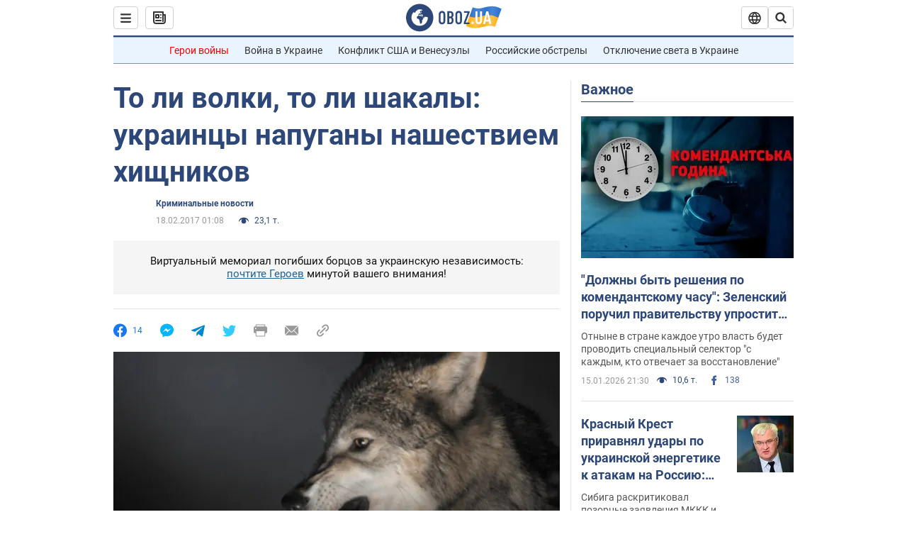

--- FILE ---
content_type: application/x-javascript; charset=utf-8
request_url: https://servicer.idealmedia.io/1418748/1?nocmp=1&sessionId=696a0850-16268&sessionPage=1&sessionNumberWeek=1&sessionNumber=1&scale_metric_1=64.00&scale_metric_2=256.00&scale_metric_3=100.00&cbuster=1768556624621174785681&pvid=b65a12b8-34d2-44f3-9804-e9689d5dff67&implVersion=11&lct=1763555100&mp4=1&ap=1&consentStrLen=0&wlid=b614f15a-36b0-4222-8f24-04b9daaa0f44&uniqId=00b55&niet=4g&nisd=false&evt=%5B%7B%22event%22%3A1%2C%22methods%22%3A%5B1%2C2%5D%7D%2C%7B%22event%22%3A2%2C%22methods%22%3A%5B1%2C2%5D%7D%5D&pv=5&jsv=es6&dpr=1&hashCommit=cbd500eb&apt=2017-02-18T01%3A08%3A00&tfre=3833&w=0&h=1&tl=150&tlp=1&sz=0x1&szp=1&szl=1&cxurl=https%3A%2F%2Fincident.obozrevatel.com%2Fcrime%2F90154-to-li-volki-to-li-shakalyi-ukraintsyi-napuganyi-nashestviem-hischnikov.htm&ref=&lu=https%3A%2F%2Fincident.obozrevatel.com%2Fcrime%2F90154-to-li-volki-to-li-shakalyi-ukraintsyi-napuganyi-nashestviem-hischnikov.htm
body_size: 895
content:
var _mgq=_mgq||[];
_mgq.push(["IdealmediaLoadGoods1418748_00b55",[
["tsn.ua","11961761","1","Після окупації саме цього міста рф хоче закінчити війну","Переможниця «Битви екстрасенсів», тарологиня Яна Пасинкова передбачила, що Росія планувала вийти до Одеси і після окупації півдня України закінчити війну.","0","","","","E9uakZPZbn-uCwz5wQzQGBi5Hym8vckBNoF2oSfGDwMwTJzDlndJxZG2sYQLxm7SJP9NESf5a0MfIieRFDqB_Kldt0JdlZKDYLbkLtP-Q-WocPBAIv_2IaaOXzFZ7U9a",{"i":"https://s-img.idealmedia.io/n/11961761/45x45/96x0x386x386/aHR0cDovL2ltZ2hvc3RzLmNvbS90LzIwMjYtMDEvNTA5MTUzLzlhMjU5ODJiM2ExM2I0YjVhNjViYWFiOTg1ODY2NDBlLmpwZWc.webp?v=1768556624-vigdII7lJN7GlcAISZ8Zwwunz1P7FNXbTE1PlWej5Dg","l":"https://clck.idealmedia.io/pnews/11961761/i/1298901/pp/1/1?h=E9uakZPZbn-uCwz5wQzQGBi5Hym8vckBNoF2oSfGDwMwTJzDlndJxZG2sYQLxm7SJP9NESf5a0MfIieRFDqB_Kldt0JdlZKDYLbkLtP-Q-WocPBAIv_2IaaOXzFZ7U9a&utm_campaign=obozrevatel.com&utm_source=obozrevatel.com&utm_medium=referral&rid=d94887ba-f2bf-11f0-aea0-c4cbe1e3eca4&tt=Direct&att=3&afrd=296&iv=11&ct=1&gdprApplies=0&muid=q0gIhX8ecJH1&st=-300&mp4=1&h2=RGCnD2pppFaSHdacZpvmnoTb7XFiyzmF87A5iRFByjtRGCPw-Jj4BtYdULfjGweqJaGSQGEi6nxpFvL8b2o0UA**","adc":[],"sdl":0,"dl":"","category":"Интересное","dbbr":0,"bbrt":0,"type":"e","media-type":"static","clicktrackers":[],"cta":"Читати далі","cdt":"","tri":"d94899d8-f2bf-11f0-aea0-c4cbe1e3eca4","crid":"11961761"}],],
{"awc":{},"dt":"desktop","ts":"","tt":"Direct","isBot":1,"h2":"RGCnD2pppFaSHdacZpvmnoTb7XFiyzmF87A5iRFByjtRGCPw-Jj4BtYdULfjGweqJaGSQGEi6nxpFvL8b2o0UA**","ats":0,"rid":"d94887ba-f2bf-11f0-aea0-c4cbe1e3eca4","pvid":"b65a12b8-34d2-44f3-9804-e9689d5dff67","iv":11,"brid":32,"muidn":"q0gIhX8ecJH1","dnt":2,"cv":2,"afrd":296,"consent":true,"adv_src_id":39175}]);
_mgqp();
